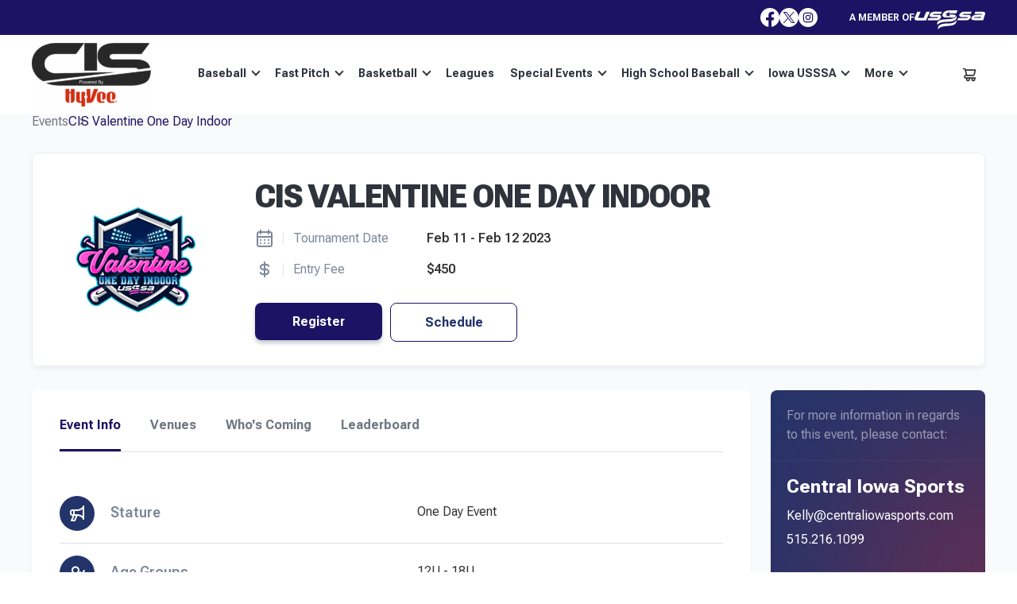

--- FILE ---
content_type: text/css
request_url: https://centraliowasports.com/wp-content/themes/tournamentgear/includes/css/sites/style-director.css?ver=1769013734
body_size: 29603
content:

body .new-logo-link img {
    max-width: 120px;
}

body .page-header._alt {
    min-height: 0;
}

body .header-menu-wrapper {
    min-height: 0;
}

/**/

.section ._sbox {
    background-color: #fff;
    border-radius: 8px;
    box-shadow: 0px 4px 5px rgb(0 0 0 / 4%);
    padding: 35px;
}

@media (max-width: 768px) {
    .section ._sbox {
        padding: 20px;
    }
}

.woocommerce ul.products li.product, .woocommerce-page ul.products li.product {
    background: none;
    border: none;
    border-radius: 0;
    box-shadow: none;
    padding: 0;
}

/**/

.shop-header {
    position: relative;
}

.shop-header .swiper-wrapper {
    flex-direction: row;
    gap: 0;
    justify-content: flex-start;
}

.shop-header .swiper-slide {
    height: auto;
    padding: 115px 0;
}

.shop-header ._bg {
    height: 100%;
    left: 0;
    position: absolute;
    top: 0;
    width: 100%;
    z-index: -1;
}

.shop-header ._bg img {
    display: block;
    height: 100%;
    left: 0;
    object-fit: cover;
    position: absolute;
    top: 0;
    width: 100%;
}

.shop-header ._box {
    display: block;
    max-width: 640px;
    width: 100%;
}

.shop-header ._heading {
    color: #fff;
    font-size: 110px;
    font-weight: 900;
    line-height: 100%;
    margin: 0 0 25px;
}

.shop-header ._content {
    color: #fff;
    font-size: 20px;
    font-weight: 500;
    line-height: 150%;
}

.shop-header ._button {
    display: flex;
    margin: 55px 0 0;
}

.shop-header ._button a {
    background-color: #fff;
    border-radius: 15px;
    color: #23346B;
    font-size: 16px;
    font-weight: 700;
    line-height: 100%;
    padding: 21px 25px;
    text-align: center;
}

.shop-header .swiper-buttons {
    bottom: 30px;
    display: flex;
    position: absolute;
    right: 30px;
}

.shop-header .swiper-buttons .swiper-button {
    align-items: center;
    background-color: #23346B;
    border: 1px solid rgb(255 255 255 / 10%);
    border-radius: 50%;
    display: flex;
    height: 60px;
    justify-content: center;
    margin: 0 0 0 14px;
    position: static;
    width: 60px;
}

.shop-header .swiper-buttons .swiper-button.swiper-button-disabled {
    opacity: 0.4 !important;
}

.shop-header .swiper-buttons .swiper-button::before {
    border-right: 2px solid #fff;
    border-top: 2px solid #fff;
    content: '';
    display: block;
    height: 10px;
    transform: rotate(45deg);
    width: 10px;
}

.shop-header .swiper-buttons .swiper-button.swiper-button-prev::before {
    margin: 0 0 0 4px;
    transform: rotate(-135deg);
}

.shop-header .swiper-buttons .swiper-button.swiper-button-next::before {
    margin: 0 4px 0 0;
}

@media (max-width: 1024px) {
    .shop-header .swiper-slide {
        padding: 80px 0;
    }
    .shop-header ._heading {
        font-size: 85px;
    }
    .shop-header ._content {
        font-size: 18px;
    }
    .shop-header ._button a {
        font-size: 16px;
        padding: 15px 25px;
    }
}

@media (max-width: 768px) {
    .shop-header .swiper-slide {
        padding: 50px 0 60px;
    }
    .shop-header ._heading {
        font-size: 45px;
        margin: 0 0 20px;
    }
    .shop-header ._content {
        font-size: 16px;
        margin: 0 0 25px;
    }
    .shop-header ._button a {
        border-radius: 5px;
        font-size: 14px;
        padding: 15px;
    }
    .shop-header .swiper-buttons {
        bottom: 15px;
        right: 15px;
    }
    .shop-header .swiper-buttons .swiper-button {
        height: 40px;
        margin: 0 0 0 10px;
        width: 40px;
    }
}

/**/

body section.product {
    background-color: #f9fafb;
    padding: 60px 0;
}

body section.product.pb-0 {
    padding-bottom: 0;
}

body.single-product section.product {
    margin: 20px 0 0;
    padding: 0;
}

body section.product ._box {
    background-color: #fff;
    border-radius: 10px;
    box-shadow: 0 4px 5px rgb(0 0 0 / 4%);
    padding: 35px;
}

body section.product .headline._horizontal {
    margin: 0 0 35px;
}

body section.product .headline-title {
    font-size: 36px;
    line-height: 100%;
}

body section.product .products {
    margin: 0;
}

body section.product .image {
    border: none;
    border-radius: 0;
    height: auto;
}

body section.product .image > a {
    display: block;
    padding: 100% 0 0;
    position: relative;
    width: 100%;
}

body section.product .image > a > img {
    border-radius: 8px;
    height: 100%;
    left: 0;
    position: absolute;
    top: 0;
    width: 100%;
}

body section.product h3 {
    line-height: 125%;
    margin: 0 0 20px;
    text-transform: uppercase;
}

body section.product .product .price {
    align-items: flex-end;
    display: flex;
    font-size: 20px;
    line-height: 125%;
}

body section.product ._btn {
    display: block;
    margin: auto 0 0;
    padding: 20px 0 0;
    width: 100%;
}

body section.product ._btn a {
    border: 1px solid #E2E5F0;
    border-radius: 8px;
    color: #23346B;
    display: block;
    font-size: 16px;
    font-weight: 700;
    line-height: 100%;
    opacity: 1;
    padding: 15px;
    text-align: center;
    width: 100%;
}

body section.product ._btn a:hover {
    background-color: #23346B;
    border: 1px solid #23346B;
    color: #fff;
}

body section.product .products-more {
    border-top: 1px solid #E2E5F0;
    display: flex;
    justify-content: center;
    margin: 35px 0 0;
    padding: 20px 0 0;
}

body section.product .products-more a {
    background-color: #23346B;
    border-radius: 8px;
    box-shadow: 0px 4px 5px #cbcad5;
    color: #fff;
    line-height: 100%;
    padding: 17px 45px;
    width: auto;
}

body section.product .products-more a:hover {
    opacity: 0.8;
}

@media (max-width: 768px) {
    body.single-product section.product {
        margin: 15px 0 0;
    }
    body section.product ._box {
        padding: 25px 20px;
    }
    body section.product .headline-title {
        font-size: 32px;
    }
    body section.product h3 {
        margin: 0 0 10px;
    }
    body section.product .product .price {
        font-size: 16px;
    }
    body section.product ._btn a {
        font-size: 14px;
        padding: 10px;
    }
}

/**/

.shop-app {
    background-color: #f9fafb;
    position: relative;
}

.shop-app::after {
    background-color: #23346B;
    bottom: 0;
    content: '';
    height: 155px;
    left: 0;
    position: absolute;
    width: 100%;
}

.shop-app ._box {
    background-color: #CE2129;
    border-radius: 8px;
    padding: 50px 40px;
    position: relative;
    z-index: 1;
}

.shop-app ._bg {
    height: 100%;
    left: 0;
    position: absolute;
    top: 0;
    width: 100%;
    z-index: 1;
}

.shop-app ._bg img {
    display: block;
    height: 100%;
    position: absolute;
    right: 0;
    top: 0;
    width: auto;
}

.shop-app ._bg img._mobile {
    border-radius: 0 0 8px 0;
    display: none;
    height: auto;
    position: static;
}

.shop-app ._content {
    position: relative;
    z-index: 2;
}

.shop-app ._heading {
    color: #fff;
    font-size: 32px;
    font-weight: 900;
    letter-spacing: -0.02em;
    line-height: 100%;
    margin: 0 0 30px;
    max-width: 450px;
    width: 100%;
}

.shop-app ._badges {
    display: flex;
    margin: 0 0 40px;
}

.shop-app ._badges li {
    padding: 0 16px 0 0;
}

.shop-app ._badges li a {
    display: block;
}

.shop-app ._badges li img {
    display: block;
}

.shop-app ._list {
    display: flex;
    margin: 0 -25px;
}

.shop-app ._list ul {
    margin: 0;
    padding: 0 25px;
}

.shop-app ._list ul li {
    color: #fff;
    font-size: 16px;
    line-height: 150%;
    margin: 0 0 10px;
    padding: 0 0 0 30px;
    position: relative;
}

.shop-app ._list ul li:last-child {
    margin: 0;
}

.shop-app ._list ul li::before {
    border-bottom: 2px solid #fff;
    border-right: 2px solid #fff;
    content: '';
    height: 14px;
    left: 3px;
    position: absolute;
    top: 2px;
    transform: rotate(45deg);
    width: 8px;
}

@media (max-width: 1024px) {
    .shop-app ._bg {
        opacity: 0.5;
    }
}

@media (max-width: 768px) {
    .shop-app ._box {
        padding: 25px 20px 0;
    }
    .shop-app ._bg {
        height: auto;
        margin: -40px -20px 0;
        opacity: 1;
        position: static;
        width: auto;
    }
    .shop-app ._bg img._desktop {
        display: none;
    }
    .shop-app ._bg img._mobile {
        display: block;
    }
    .shop-app ._heading {
        font-size: 25px;
    }
    .shop-app ._list {
        display: block;
    }
    .shop-app ._list ul {
        margin: 0 0 10px;
    }
    .shop-app ._list ul:last-child {
        margin: 0;
    }
}

/**/

body main.main {
    background-color: #f9fafb;
}

body.single-product main.main, body.page-template-cart main.main, body.page-template-checkout main.main {
    padding: 35px 0;
}

body.single-product main.main .breadcrumbs, body.page-template-cart main.main .breadcrumbs, body.page-template-checkout main.main .breadcrumbs {
    padding: 0 0 5px;
}

body .section-product {
    padding: 0 !important;
}

body .section-product .product, body.woocommerce .section-product .product {
    background-color: #fff;
    border-radius: 10px;
    box-shadow: 0 4px 5px rgb(0 0 0 / 4%);
    margin: 0 !important;
    padding: 15px 60px 60px 15px;
}

body .section-product .product .images {
    margin: 0;
}

body .section-product .product .images .fotorama__stage {
    border: none;
    border-radius: 0 !important;
}

body .fotorama__nav::before, body .fotorama__nav::after {
    display: none;
}

body .section-product .product .images .fotorama__wrap--css3 .fotorama__stage .fotorama__img {
    border-radius: 8px !important;
}

body .section-product .product .images .fotorama__thumb {
    border-radius: 8px;
}

body .section-product .product .images .fotorama__arr {
    background-color: #23346B;
}

body .section-product .product .images .fotorama__arr.fotorama__arr--prev {
    left: 0;
}

body .section-product .product .images .fotorama__arr.fotorama__arr--next {
    right: 0;
}

body .section-product .product .summary {
    margin: 0;
    padding: 35px 0 0;
}

body .section-product .product .summary .variations_form {
    margin: 0;
}

body .section-product .product .summary .variations_form::before, body .section-product .product .summary .variations_form::after {
    display: none;
}

@media (max-width: 1024px) {
    body .section-product .product, body.woocommerce .section-product .product {
        padding: 30px;
    }
}

@media (max-width: 768px) {
    body.single-product main.main {
        padding: 15px 0;
    }
    body .section-product .product, body.woocommerce .section-product .product {
        padding: 20px;
    }
}

/**/

body .product-tabs {
    background-color: #fff;
    border: none;
    border-radius: 10px;
    box-shadow: 0 4px 5px rgb(0 0 0 / 4%);
    margin: 20px 0 0;
    max-width: 100%;
}

body .product-tabs .product-items .product-item {
    padding: 45px 210px 60px;
}

body .product-tabs .product-items .product-item h3 {
    font-size: 24px;
}

body .product-tabs .product-items .product-item p {
    font-size: 16px;
}

body .product-tabs .product-items .product-item ul {
    font-size: 16px;
}

@media (max-width: 1024px) {
    body .product-tabs .product-items .product-item {
        padding: 45px 50px 60px;
    }
}

@media (max-width: 768px) {
    body .product-tabs {
        margin: 15px 0 0;
    }
    body .product-tabs .product-items .product-item {
        padding: 35px 20px 30px;
    }
}

/**/

body .section-faq.alt {
    background-color: #fff;
    border: none;
    border-radius: 10px;
    box-shadow: 0 4px 5px rgb(0 0 0 / 4%);
    margin: 20px 0 0;
    max-width: 100%;
    padding: 55px 210px 60px;
}

body .section-faq.alt .box-heading {
    font-size: 32px;
}

@media (max-width: 1024px) {
    body .section-faq.alt {
        padding: 55px 50px 60px;
    }
}

@media (max-width: 768px) {
    body .section-faq.alt {
        padding: 35px 20px 30px;
    }
}

/* CART */

body.page-template-cart .section-cart .headline {
    display: none;
}

body.page-template-cart .section-cart .entry-content {
    padding: 0;
}

body.page-template-cart .woocommerce-cart-form {
    background-color: #fff;
    border-radius: 10px;
    box-shadow: 0 4px 5px rgb(0 0 0 / 4%);
    margin: 0;
    padding: 0;
    width: calc(100% - 360px);
}

body.page-template-cart .woocommerce-cart-form ._heading {
    border-bottom: 1px solid #E2E5F0;
    color: #333;
    font-size: 40px;
    line-height: 100%;
    margin: 0;
    padding: 30px 40px 25px;
}

body.page-template-cart .woocommerce-cart-form .shop-info {
    border-bottom: 1px solid #E2E5F0;
    gap: 32px;
    margin: 0;
    padding: 28px 40px;
}

body.page-template-cart .woocommerce-cart-form .shop-info .shop-info-img {
    border: none;
    border-radius: 0;
    flex: 0 0 156px;
    height: auto;
    width: auto;
}

body.page-template-cart .woocommerce-cart-form .shop-info .shop-info-img a {
    display: block;
    padding: 100% 0 0;
    position: relative;
    width: 100%;
}

body.page-template-cart .woocommerce-cart-form .shop-info .shop-info-img a img {
    border-radius: 8px;
    display: block;
    height: 100%;
    left: 0;
    object-fit: cover;
    position: absolute;
    top: 0;
    width: 100%;
}

body.page-template-cart .woocommerce-cart-form .shop-info .shop-info-content {
    flex: 1;
}

body.page-template-cart .woocommerce-cart-form .shop-info .product-name {
    font-weight: 800;
    letter-spacing: -0.02em;
    margin: 0 0 10px;
    text-transform: uppercase;
}

body.page-template-cart .woocommerce-cart-form .shop-info .product-name a {
    color: #333;
    display: block;
}

body.page-template-cart .woocommerce-cart-form .shop-info .product-price {
    color: #333;
    font-size: 20px;
}

body.page-template-cart .woocommerce-cart-form .shop-info .product-quantity {
    align-items: center;
    display: flex;
    flex-direction: row-reverse;
    justify-content: space-between;
    margin: 35px 0 0;
    width: 100%;
}

body.page-template-cart .woocommerce-cart-form .shop-info .product-quantity .form-item {
}

body.page-template-cart .woocommerce-cart-form .shop-info .product-quantity .form-item > div {
    align-items: center;
    border: 1px solid #E2E5F0;
    border-radius: 8px;
    padding: 15px;
}

body.page-template-cart .woocommerce-cart-form .shop-info .product-quantity .form-item input[type="number"] {
    border: none;
    display: block;
    font-size: 14px;
    font-weight: 700;
    line-height: 100%;
    min-height: 0;
    padding: 0;
    width: 60px;
}

body.page-template-cart .woocommerce-cart-form .shop-info .product-quantity .form-item .btn-minus, body.page-template-cart .woocommerce-cart-form .shop-info .product-quantity .form-item .btn-plus {
    height: 16px;
    position: relative;
    width: 16px;
}

body.page-template-cart .woocommerce-cart-form .shop-info .product-quantity .form-item .btn-minus svg, body.page-template-cart .woocommerce-cart-form .shop-info .product-quantity .form-item .btn-plus svg {
    display: none;
}

body.page-template-cart .woocommerce-cart-form .shop-info .product-quantity .form-item .btn-minus::before, body.page-template-cart .woocommerce-cart-form .shop-info .product-quantity .form-item .btn-plus::before, body.page-template-cart .woocommerce-cart-form .shop-info .product-quantity .form-item .btn-minus::after, body.page-template-cart .woocommerce-cart-form .shop-info .product-quantity .form-item .btn-plus::after {
    background-color: #333;
    content: '';
    display: block;
    height: 16px;
    left: 50%;
    position: absolute;
    top: 50%;
    transform: translate(-50%, -50%);
    width: 2px;
}

body.page-template-cart .woocommerce-cart-form .shop-info .product-quantity .form-item .btn-minus::after, body.page-template-cart .woocommerce-cart-form .shop-info .product-quantity .form-item .btn-plus::after {
    transform: translate(-50%, -50%) rotate(90deg);
}

body.page-template-cart .woocommerce-cart-form .shop-info .product-quantity .form-item .btn-minus::before {
    display: none;
}

body.page-template-cart .woocommerce-cart-form .shop-info .product-quantity .product-remove {
    margin: 0;
    width: auto;
}

body.page-template-cart .woocommerce-cart-form .shop-info .product-quantity .product-remove a {
    color: #23346B !important;
    line-height: 100%;
}

body.page-template-cart .woocommerce-cart-form button.button[type="submit"] {
    background-color: #23346B;
    border-radius: 8px;
    box-shadow: 0 4px 5px #cbcad5;
    color: #fff;
    font-size: 16px;
    line-height: 100%;
    margin: 25px 40px;
    max-width: 200px;
    padding: 1em;
    width: 100%;
}

@media (max-width: 1024px) {
    body.page-template-cart .woocommerce-cart-form {
        width: 100%;
    }
    body.page-template-cart .woocommerce-cart-form ._heading {
        font-size: 30px;
    }
}

@media (max-width: 767px) {
    body.page-template-cart .woocommerce-cart-form ._heading {
        font-size: 24px;
        padding: 25px 20px 20px;
    }
    body.page-template-cart .woocommerce-cart-form .shop-info .product-price {
        font-size: 18px;
    }
    body.page-template-cart .woocommerce-cart-form .shop-info .product-price._only-desktop {
        display: block !important;
    }
    body.page-template-cart .woocommerce-cart-form .shop-info .product-price._only-mobile {
        display: none !important;
    }
    body.page-template-cart .woocommerce-cart-form .shop-info {
        padding: 20px;
    }
    body.page-template-cart .woocommerce-cart-form button.button[type="submit"] {
        margin: 20px;
    }
}

@media (max-width: 600px) {
    body.page-template-cart .woocommerce-cart-form .shop-info {
        display: block;
    }
    body.page-template-cart .woocommerce-cart-form .shop-info .shop-info-img {
        display: block;
        margin: 0 auto 20px;
        max-width: 300px;
        width: 100%;
    }
}

body.woocommerce-page .cart-collaterals {
    background-color: #fff;
    border: none;
    border-radius: 10px;
    box-shadow: 0 4px 5px rgb(0 0 0 / 4%);
    max-width: 320px;
    padding: 30px 20px 20px;
}

body.woocommerce-page .cart-collaterals h2 {
    color: #333;
    font-size: 24px;
    font-weight: 800;
    letter-spacing: -0.02em;
    line-height: 100%;
    margin: 0 0 20px;
    text-align: left;
}

body.woocommerce-page .cart-collaterals .cart-info {
    display: none;
}

body.woocommerce-page #wrapper .cart-collaterals table th {
    color: #7C8799;
    font-size: 16px;
    font-weight: 400;
    text-transform: none;
}

body.woocommerce-page #wrapper .cart-collaterals table td {
    color: #333;
    font-size: 16px;
    font-weight: 800;
}

body.woocommerce-page #wrapper .cart-collaterals table td span {
    color: #333;
    font-weight: 800;
}

body.woocommerce-page #wrapper .cart-collaterals table .order-total td {
    font-size: 20px;
}

body.woocommerce-page .wc-proceed-to-checkout a.checkout-button.btn {
    background-color: #23346B;
    border-radius: 8px;
    box-shadow: 0 4px 5px #CBCAD5;
    line-height: 100%;
    margin: 0 0 15px;
}

body.woocommerce-page .cart-collaterals .wc-link a {
    border: 1px solid #E2E5F0;
    border-radius: 8px;
    color: #23346B;
    display: block;
    font-size: 16px;
    font-weight: 700;
    line-height: 100%;
    opacity: 1;
    padding: 15px;
    text-align: center;
    width: 100%;
}

body.woocommerce-page .cart-collaterals .wc-link a:hover {
    background-color: #23346B;
    border: 1px solid #23346B;
    color: #fff;
}

@media (max-width: 1024px) {
    body.woocommerce-page .cart-collaterals {
        margin: 20px 0 0;
        max-width: 100%;
    }
    .right-side._alt > .btn {
        display: none;
    }
    .right-side._alt > div > .btn {
    }
}

/**/

body.woocommerce-page .woocommerce_item .woocommerce-info, body.woocommerce-page .woocommerce_item .box {
    background-color: #fff;
    border: none;
    border-radius: 10px;
    box-shadow: 0 4px 5px rgb(0 0 0 / 4%);
}

body.woocommerce-page #payment #place_order {
    background-color: #23346B;
    border-radius: 8px;
    line-height: 100%;
    padding: 1em;
}

@media (max-width: 767px) {
    body.woocommerce-page .woocommerce_item .woocommerce-info, body.woocommerce-page .woocommerce_item .box {
        padding: 20px;
    }
}

@media (max-width: 767px) {
    body.woocommerce-page .section-cart {
        padding: 0 !important;
    }
}

@media (max-width: 666px) {
    .products {
        grid-template-columns: repeat(2, 1fr);
    }
}

.right-side._alt > .btn {
    display: none !important;
}

.ship-notice {
    font-size: 14px;
    font-weight: 700;
    margin-top: 20px;
}

/**/

.page-header._alt._new {
    min-height: 0;
}

.page-header._alt._new .header-menu-wrapper {
    min-height: 0;
}

/**/

.snew-hero + .section {
    padding: 40px 0 100px;
}

@media (max-width: 1024px) {
    .snew-hero + .section {
        padding: 40px 0 100px;
    }
}

.snew-hero {
    background-color: #23346B;
    background-image: url(../../../images/header-logo.svg);
    background-position: calc(50% - 400px) 10%;
    background-repeat: no-repeat;
    background-size: 750px auto;
    overflow: hidden;
    padding: 65px 0;
    position: relative;
}

.snew-hero::before, .snew-hero::after {
    background-color: #CE2129;
    content: '';
    display: block;
    filter: blur(150px);
    height: 355px;
    position: absolute;
    width: 355px;
}

.snew-hero::before {
    left: 0;
    top: 0;
    transform: translate(-65%, -65%);
}

.snew-hero::after {
    bottom: 0;
    right: 0;
    transform: translate(85%, 85%);
}

.snew-hero .container {
    position: relative;
    z-index: 1;
}

.snew-hero ._heading {
    color: #fff;
    font-size: 45px;
    font-weight: 700;
    letter-spacing: -0.03em;
    line-height: 100%;
    margin: 0;
    text-transform: uppercase;
}

.snew-hero ._subheading {
    color: #fff;
    font-size: 20px;
    font-weight: 400;
    line-height: 135%;
    margin: 20px 0 0;
    max-width: 1135px;
    width: 100%;
}

.snew-hero .headline {
    margin: 0;
}

.snew-hero .headline._alt {
    align-items: center;
    display: flex;
    justify-content: space-between;
}

.snew-hero .headline .headline-title {
    color: #fff;
    font-size: 45px;
}

.snew-hero .headline._alt .headline-filter {
    margin: 0;
}

.snew-hero .headline._alt .headline-filter .headline-filter-block {
    width: auto;
}

.snew-hero .headline-filter-block-input {
    width: 100%;
}

.snew-hero .headline-filter-block-input input[type="search"] {
    background-color: rgb(255 255 255 / 10%);
    border: none;
    border-radius: 8px;
    color: #fff;
    line-height: 100%;
    min-height: 50px;
    padding: 15px 20px;
    width: 370px;
}

.snew-hero .headline-filter-block-input .clear-search {
    color: #fff;
    right: 15px;
}

.snew-hero .headline-filter-block-input .icon {
    display: none;
}

.snew-hero .headline-filter-block._search button {
    display: none;
}

.snew-hero .headline-filter-block button.open-filter {
    background: rgb(255 255 255 / 10%);
    border-radius: 8px;
    height: 50px;
    width: 50px;
}

@media (max-width: 1024px) {
    body.woocommerce-account .snew-hero, body.post-type-archive .snew-hero, .event-sfilter .snew-hero {
        padding: 40px 0 25px;
    }
    .snew-hero::before {
        transform: translate(-90%, -65%);
    }
    .snew-hero::after {
        transform: translate(100%, 100%);
    }
    .snew-hero .headline .headline-title {
        font-size: 28px;
        text-align: center;
        width: 100%;
    }
    .snew-hero .headline._alt .headline-title {
        text-align: left;
        width: auto;
    }
    .snew-hero .headline .headline-filter {
        gap: 8px;
    }
    .snew-hero .headline._alt .headline-filter {
        width: auto;
    }
    .snew-hero .headline-filter-block-input input[type="search"] {
        width: 100%;
    }
}

@media (max-width: 768px) {
    .snew-hero {
        background-position: calc(55% - 50vw) -10px;
        background-size: auto 200%;
    }
    .snew-hero::before {
        transform: translate(-80%, -65%);
    }
    .snew-hero::after {
        display: none;
    }
    .snew-hero ._heading {
        font-size: 28px;
    }
    .snew-hero ._subheading {
        font-size: 16px;
        margin: 15px 0 0;
    }
    .snew-hero .headline .headline-title {
        text-align: center;
    }
}

/**/

.section .container._reverse #sidebar {
    background-color: #fff;
    border: 1px solid #EAEFF4;
    border-radius: 8px;
    box-shadow: 0px 4px 5px rgb(0 0 0 / 4%);
    margin: 0;
    padding: 0;
    width: 300px;
}

@media (max-width: 1024px) {
    .section .container._reverse #sidebar {
        width: 100%;
    }
    .section .container._reverse #sidebar.open {
        top: 0;
        z-index: 999;
    }
}

.section .container._reverse #sidebar .filter h3 {
    border-bottom: 1px solid #E2E5F0;
    font-size: 24px;
    letter-spacing: -0.03em;
    line-height: 100%;
    margin: 0;
    padding: 20px;
    width: 100%;
}

.section .container._reverse #sidebar .filter-row {
    border-bottom: 1px solid #E2E5F0;
    margin: 0;
    padding: 20px;
}

.section .container._reverse #sidebar .filter-row:last-child {
    border: none;
}

.section .container._reverse #sidebar .filter label.filter-label {
    font-size: 18px;
    line-height: 100%;
}

.section .container._reverse #sidebar .filter-row input, .section .container._reverse #sidebar .filter-row .jcf-select {
    border: 1px solid #E2E5F0;
    border-radius: 8px;
}

.section .container._reverse #sidebar .filter-row .event-block-btn {
    padding: 0;
}

.section .container._reverse #sidebar .filter-row .event-block-btn#reset_btn_wrapper {
    padding: 10px 0 0;
}

.section .container._reverse #content {
    margin: 0;
}

.event-block-btn .btn {
    border-radius: 8px;
    box-shadow: 0px 4px 5px #cbcad5;
    line-height: 100%;
    padding: 17px 15px;
}

.events.event-filter-wrapper .events-list-elem {
    background-color: #fff;
    border: 1px solid #EAEFF4;
    border-radius: 8px;
    box-shadow: 0px 4px 5px rgb(0 0 0 / 4%);
}

/**/

.events-item-wrapper .event-block {
    background-color: #fff;
    border: 1px solid #EAEFF4;
    border-radius: 8px;
    box-shadow: 0px 4px 5px rgb(0 0 0 / 4%);
}

/**/

.section-wholesale {
}

.wholesale-content {
    margin-bottom: 40px;
}

.wholesale-content p {
    font-size: 18px;
    line-height: 1.5;
    margin-bottom: 20px;
}

.wholesale-content p:last-child {
    margin-bottom: 0;
}

.section-wholesale .table-wrapper {
    background-color: #fff;
    border-radius: 10px;
    box-shadow: 0px 4px 5px 0px rgb(0 0 0 / 4%);
    overflow: auto;
}

.section-wholesale .table-box {
    min-width: 930px;
    padding: 25px 25px 90px;
}

.section-wholesale table {
    margin: 0;
}

.section-wholesale table thead {
}

.section-wholesale table thead tr {
}

.section-wholesale table thead tr th {
    border-bottom: 1px solid #E2E5F0;
    color: #7C8799;
    font-size: 16px;
    font-weight: 700;
    line-height: 1;
    padding: 0 25px 25px;
}

.section-wholesale table thead tr th:first-child {
    padding-left: 0;
}

.section-wholesale table thead tr th:last-child {
    padding-right: 0;
}

.section-wholesale table tbody tr {
}

.section-wholesale table tbody tr td {
    border-bottom: 1px solid #E2E5F0;
    padding: 15px 25px;
}

.section-wholesale table tbody tr td:first-child {
    padding-left: 0;
}

.section-wholesale table tbody tr td:last-child {
    padding-right: 0;
}

.section-wholesale .drow {
    align-items: center;
    display: flex;
    gap: 12px;
}

.section-wholesale .drow img {
    display: block;
    height: 72px;
    object-fit: cover;
    width: 72px;
}

.section-wholesale .drow h4 {
    color: #333;
    font-size: 16px;
    font-weight: 400;
    line-height: 1.25;
    margin: 0;
    text-transform: uppercase;
}

.section-wholesale .drow .qty-total {
    color: #7C8799;
    font-size: 16px;
    font-weight: 400;
    line-height: 1.25;
}

.section-wholesale .drow input[type="text"] {
    border: 1px solid #E2E5F0;
    border-radius: 8px;
    padding: 14px 12px;
    text-align: center;
    width: 100px;
}

.section-wholesale .btn {
    background-color: #23346B;
    border-radius: 8px;
    display: block;
    font-size: 16px;
    line-height: 1;
    padding: 16px 20px;
}

.product.product-sold {
    pointer-events: none;
}

.product.product-sold .image {
    opacity: 0.5;
}

.product.product-sold h3 a {
    opacity: 0.5;
}

.product.product-sold .price {
    opacity: 0.5;
}

.product.product-sold ._btn {
    opacity: 0.5;
}


--- FILE ---
content_type: image/svg+xml
request_url: https://centraliowasports.com/wp-content/themes/tournamentgear/images/ico-arrow-secondary-prev.svg
body_size: 612
content:
<svg width="8" height="12" viewBox="0 0 8 12" fill="none" xmlns="http://www.w3.org/2000/svg">
<path d="M1.16981 5.2897L5.40981 1.0497C5.50278 0.955976 5.61338 0.881582 5.73524 0.830813C5.8571 0.780044 5.9878 0.753906 6.11981 0.753906C6.25182 0.753906 6.38253 0.780044 6.50439 0.830813C6.62625 0.881582 6.73685 0.955976 6.82981 1.0497C7.01606 1.23707 7.12061 1.49052 7.12061 1.7547C7.12061 2.01889 7.01606 2.27234 6.82981 2.4597L3.28981 5.9997L6.82981 9.5397C7.01606 9.72707 7.12061 9.98052 7.12061 10.2447C7.12061 10.5089 7.01606 10.7623 6.82981 10.9497C6.73637 11.0424 6.62556 11.1157 6.50372 11.1655C6.38188 11.2152 6.25142 11.2405 6.11981 11.2397C5.98821 11.2405 5.85775 11.2152 5.73591 11.1655C5.61407 11.1157 5.50325 11.0424 5.40981 10.9497L1.16981 6.7097C1.07609 6.61674 1.00169 6.50614 0.950923 6.38428C0.900154 6.26242 0.874015 6.13172 0.874015 5.9997C0.874015 5.86769 0.900154 5.73699 0.950922 5.61513C1.00169 5.49327 1.07609 5.38267 1.16981 5.2897Z" fill="#1c1364"/>
</svg>


--- FILE ---
content_type: image/svg+xml
request_url: https://centraliowasports.com/wp-content/themes/tournamentgear/images/ico-arrow-right-small.svg
body_size: 571
content:
<svg width="8" height="12" viewBox="0 0 8 12" fill="none" xmlns="http://www.w3.org/2000/svg">
<path d="M6.83019 5.29019L2.59019 1.05019C2.49722 0.956464 2.38662 0.88207 2.26476 0.831301C2.1429 0.780533 2.0122 0.754395 1.88019 0.754395C1.74818 0.754395 1.61747 0.780533 1.49561 0.831301C1.37375 0.88207 1.26315 0.956464 1.17019 1.05019C0.983936 1.23756 0.879395 1.49101 0.879395 1.75519C0.879395 2.01938 0.983936 2.27283 1.17019 2.46019L4.71019 6.00019L1.17019 9.54019C0.983936 9.72756 0.879395 9.98101 0.879395 10.2452C0.879395 10.5094 0.983936 10.7628 1.17019 10.9502C1.26363 11.0429 1.37444 11.1162 1.49628 11.166C1.61812 11.2157 1.74858 11.241 1.88019 11.2402C2.01179 11.241 2.14226 11.2157 2.26409 11.166C2.38593 11.1162 2.49675 11.0429 2.59019 10.9502L6.83019 6.71019C6.92392 6.61723 6.99831 6.50663 7.04908 6.38477C7.09985 6.26291 7.12599 6.1322 7.12599 6.00019C7.12599 5.86818 7.09985 5.73747 7.04908 5.61562C6.99831 5.49376 6.92392 5.38316 6.83019 5.29019Z" fill="#717782"/>
</svg>
